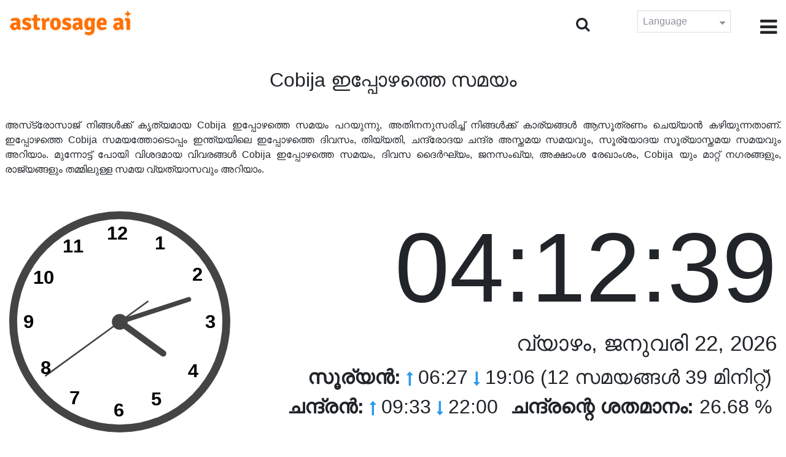

--- FILE ---
content_type: text/html;charset=UTF-8
request_url: https://time.astrosage.com/time/cobija?language=ml
body_size: 6894
content:







<!DOCTYPE html>
<html>
<head>




<meta charset="UTF-8">
<meta name="viewport" content="width=device-width, initial-scale=1">
<link rel="amphtml" href="https://time.astrosage.com/time/cobija?view=amp&language=ml"/>
<title>Cobija ഇപ്പോൾ സമയം : ഇപ്പോഴത്തെ സമയം Cobija</title>
<meta name="description" content="Cobija കൃത്യമായ സമയം ഇപ്പോൾ അറിയൂ - Bolivia. വിശദാമ്ശങ്ങൾ Cobija ഇപ്പോഴത്തെ സമയം, പ്രാർത്ഥന സമയം Cobija, സൂര്യോദയവും, സൂര്യാസ്തമയവും, ചന്ദ്രോദയവും, ചന്ദ്രാസ്തമയവും, കാലാവസ്ഥ, ഏരിയ കോഡ്സ്, സമയ മണ്ഡലവും, ഡിഎസ്ടി  എന്നിവ ലഭ്യമാക്കൂ." />
<meta name="keywords" content="Cobija സമയം, Cobija സമയം ഇപ്പോൾ, ഇപ്പോഴത്തെ സമയം Cobija, Cobija ഇപ്പോൾ സമയം" />

<link rel="icon" href="/favicon.ico?v=2" type="image/x-icon" />
<link rel="stylesheet" href="/css/bootstrap.min.css">
<link rel="stylesheet" href="https://cdnjs.cloudflare.com/ajax/libs/font-awesome/4.7.0/css/font-awesome.min.css">
<link type="text/css" rel="stylesheet" href="/css/jquery.autocomplete.css" />
<link rel="stylesheet" href="/css/clock.css">
<link rel="stylesheet" href="/css/app.css">
<link rel="stylesheet" href="/css/style.css">

<script type='text/javascript'	src='/js/jquery.min.js'></script>

</head>
<body>

	


<header class="header">  
	<div class="container-fluid">
            <div class="row">
            <div class="col-md-3 col-sm-2 col-3"> 
                  <div class="logo">
                  <a href="https://www.astrosage.com">
                     <img src="https://www.astrosage.com/images/logo-lg.png" alt="logo" />
                     </a>
                  </div>
               </div>
               <div class="col-md-9 col-sm-10 col-9"> 
               <div class="serch-test">
               
                <input type="hidden" id="jsurl" value="time">
                <input type="hidden" id="lang" value="ml">
                <div class="search-icon">
                  <form class="search-form" role="search" >
                    <div class="form-group call-class pull-right" id="search-id">
                   
                      <input type="text" class="form-control form-set" placeholder="തിരയൽ " name="searchBox" id="searchBox" required>
                      <input type="hidden" name="language" value="ml">
                      <button type="submit" class="form-control from-class form-control-submit">സമർപ്പിക്കുക </button>
                      <span class="search-label"><i class="fa fa-search"></i></span>
                    </div>
                  </form>
                  </div> 
                  
                  </div>
               <div class="lang-dwn">
                <div class="langset"><span class="p-r">Language <i class="fa fa-caret-down" aria-hidden="true"></i></span></div>
                <ul class="langdrp">
                 
                 
                 
                 
                 
                 
                 
                 
                 
                 
                 
                 
                    <li> <a href="/time/cobija?language=en" title="English">English</a></li>
                  	<li> <a href="/time/cobija?language=hi" title="हिंदी">हिंदी</a></li>
                  	<li> <a href="/time/cobija?language=ta" title="Tamil">தமிழ்</a></li>
                  	<li> <a href="/time/cobija?language=te" title="Telugu">తెలుగు</a></li>
                  	<li> <a href="/time/cobija?language=ka" title="Kannada">ಕನ್ನಡ</a></li>
                  	<li> <a href="/time/cobija?language=ml" title="Malayalam">മലയാളം</a></li>
                  	<li> <a href="/time/cobija?language=gu" title="Gujarati">ગુજરાતી</a></li>
                  	<li> <a href="/time/cobija?language=mr" title="Marathi">मराठी</a></li>
                  	<li> <a href="/time/cobija?language=bn" title="Bengali">বাংলা</a></li>
                </ul>
                </div>
               <div class="menu-bar">
                  <div class="menu-icon"><i class="fa fa-bars" aria-hidden="true"></i></div>
                  <div class="menu-nav"> 
                  <ul> 
                  <div class="close-icon"> <i class="fa fa-times" aria-hidden="true"></i> </div>
                  <div class="fdg"> 
	                  <li> <a href="/?language=ml"> ഹോം  </a></li>
					  <li> <a href="https://www.astrosage.com/2026/horoscope-2026.asp">Horoscope 2026</a></li>
                  	  <li> <a href="https://www.astrosage.com/2026/rashifal-2026.asp">Rashifal 2026</a></li>
	                  <li> <a href="/holidays?language=ml">അവധി  ദിനങ്ങൾ </a></li>
	                  <li> <a href="/calendar?language=ml">കലണ്ടർ</a></li>
	                  <li> <a href="/calendar/monthly?language=ml">പ്രതിമാസ കലണ്ടർ</a></li>
                  </div>
                  <div class="fdg">
                  	<li> <a href="https://www.astrosage.com">AstroSage</a></li>
                  	<li> <a href="https://varta.astrosage.com/talk-to-astrologers">Talk to Astrologer</a></li>                 
                  	<li> <a href="https://panchang.astrosage.com/calendars/indiancalendar?date=2026&language=en">Calendar 2026</a></li>
                  </div>
                  </ul>
                  </div>
                  </div>
               </div>
               
            </div>
         </div>
</header>
  <script>
$(document).ready(function(){
  $(".langset").click(function(){
    $(".langdrp").slideToggle();
  });
});
</script>           
               

	<section class="time-section">
		<div class="container-fluid">
			
<script type="text/javascript">
	
    function updateClock() {
        
    	var temp = parseInt($("#timeval").val());
		var tempoffset = parseInt($("#timeoffset").val());
		
        var timeDate = getRunningDate(temp, tempoffset);
        
        var timetime = getTimeFromCompleteDate(timeDate, true);
            $("#clockdiv").text(timetime);
            $("#datediv").text(getDateFromCompleteDate(timeDate));
            $("#clockdivFull").text(timetime);
            $("#datedivFull").text(getDateFromCompleteDate(timeDate));

            //calculate angle
            var d, h, m, s;
            var d = timetime.split(":");

            if(d[2] == "59")
           	{
            	//updateCitiesClock();
            	$("#block1").load(" #block1 > *");
           	}
            h = 30 * ((d[0] % 12) + d[1] / 60);
            m = 6 * d[1];
            s = 6 * d[2];

            //move hands
            setAttr('h-hand', h);
            setAttr('m-hand', m);
            setAttr('s-hand', s);
            setAttr('s-tail', s + 180);

            //display time
            h = d[0];
            m = d[1];
            s = d[2];

            if (h >= 12) {
                setText('suffix', 'PM');
            } else {
                setText('suffix', 'AM');
            }

            if (h != 12) {
                h %= 12;
            }

            //setText('sec', s);
           // setText('min', m);
           // setText('hr', h);
            
            temp = parseInt(temp)+1000;
            $("#timeval").val(temp);
        }

        function setAttr(id, val) {
            var v = 'rotate(' + val + ', 70, 70)';
            document.getElementById(id).setAttribute('transform', v);
        }

    $(function () {
        updateClock();
        setInterval(updateClock, 1000);
    });
	
</script>
<input type="hidden" name="timeval" id="timeval" value="1769069556855"/>
<input type="hidden" name="timeoffset" id="timeoffset" value="-14400000"/>

<div class="cityNames">
	<h1 class="text-center">Cobija ഇപ്പോഴത്തെ സമയം </h1>
</div>

<div class="row">

	<div class="text-justify mb-5 p-2">
		അസ്‌ട്രോസാജ് നിങ്ങൾക്ക് കൃത്യമായ Cobija ഇപ്പോഴത്തെ സമയം പറയുന്നു, അതിനനുസരിച്ച് നിങ്ങൾക്ക് കാര്യങ്ങൾ ആസൂത്രണം ചെയ്യാൻ കഴിയുന്നതാണ്.  ഇപ്പോഴത്തെ Cobija സമയത്തോടൊപ്പം ഇന്ത്യയിലെ ഇപ്പോഴത്തെ ദിവസം, തിയ്യതി, ചന്ദ്രോദയ ചന്ദ്ര അസ്തമയ സമയവും, സൂര്യോദയ സൂര്യാസ്തമയ സമയവും അറിയാം. മുന്നോട്ട് പോയി വിശദമായ വിവരങ്ങൾ Cobija ഇപ്പോഴത്തെ സമയം, ദിവസ ദൈർഘ്യം, ജനസംഖ്യ, അക്ഷാംശ രേഖാംശം, Cobija യും മാറ്റ് നഗരങ്ങളും, രാജ്യങ്ങളും തമ്മിലുള്ള സമയ വ്യത്യാസവും അറിയാം.  
	</div>

   <div class="col-sm-4 clockshowcenter">
      <div class="clock-img" data-toggle="modal" data-target="#openDgClock">      
		<div class="analog-clock">
            <svg width="360" height="360" viewBox="0 0 140 140">
                <circle id="clock-face" cx="70" cy="70" r="65" />                
                <line id="h-hand" x1="70" y1="70" x2="70" y2="36" />
                <line id="m-hand" x1="70" y1="70" x2="70" y2="24" />
                <line id="s-hand" x1="70" y1="70" x2="70" y2="12" />
                <line id="s-tail" x1="70" y1="70" x2="70" y2="48" />    
                
                <circle id="clock-m" cx="70" cy="70" r="5" />                
                
                <text x="62" y="18">12</text>
                <text x="34" y="26">11</text>
                <text x="15" y="46">10</text>
                <text x="9" y="74">9</text>                
                <text x="20" y="103">8</text>
                <text x="38" y="122">7</text>
                <text x="66" y="130">6</text>                
                <text x="90" y="123">5</text>
                <text x="113" y="105">4</text>
                <text x="124" y="74">3</text>
                <text x="116" y="44">2</text>
                <text x="92" y="24">1</text>
               
            </svg>
            
        </div>
       </div>
       </div>
       
        <div class="col-sm-8">
             <div class="digital-time">
                <div id="clockdiv" class="dt-clock"></div>
               <h4 id="datediv"> </h4>                                     
                <div class="re-state">
                   <ul>
                      <li><b>സൂര്യൻ:</b> <i class="fa fa-long-arrow-up" aria-hidden="true"></i> 06:27  <i class="fa fa-long-arrow-down" aria-hidden="true"></i> 19:06 (12 സമയങ്ങൾ 39 മിനിറ്റ്)  </li>
                      <li><b>ചന്ദ്രൻ:</b> <i class="fa fa-long-arrow-up" aria-hidden="true"></i> 09:33  <i class="fa fa-long-arrow-down" aria-hidden="true"></i> 22:00  </li>
                      <li><b>ചന്ദ്രന്റെ ശതമാനം:</b> 26.68 %  </li>
                   </ul>
                </div>
             </div>
          </div>
          
         <div class="modal model-css fade" id="openDgClock" tabindex="-1" role="dialog" aria-labelledby="myModalLabel" aria-hidden="true">
         <div class="modal-dialog model-full-width">
            <div class="modal-content modal-content-one">
               <div class="modal-header">
                  <header class="header">
                     <div class="row">
                        <div class="col">
                           <div class="logo">
                              <a href="/"><img src="/images/logo-lg.png" alt="logo" /></a>
                           </div>
                        </div>
                        <div class="col">
                           <button type="button" class="close" data-dismiss="modal"><i class="fa fa-close fa-1x"></i></button>
                        </div>
                     </div>
                  </header>
               </div>
               <div class="modal-body">
                <div class="digital-time">
                  <div id="clockdivFull" class="dt-clock"></div>
                   <h4 id="datedivFull"> </h4>    
                  </div>
               </div>
            </div>
         </div>
      </div>   
</div>
      
<div class="mb-4 text-justify mt-4">
	വിശദമായ സമയവും, നിങ്ങളുടെ നഗരത്തിലെയും Cobija ഇപ്പോഴത്തെ സമയം  ചന്ദ്രസ്തമായ വ്യത്യാസം മനസിലാക്കാം. ഇവിടെ സൂചിപ്പിച്ച സമയം കൃത്യവും, വിശ്വസനീയമായ രീതിയിൽ കണക്കാക്കിയതുമാണ്. Cobija ഇപ്പോഴത്തെ സമയം കണക്കാക്കുമ്പോൾ DST അല്ലെങ്കിൽ ദിനപ്രകാശ സംരക്ഷണ സമയം നിരീക്ഷിക്കപ്പെടുന്നുണ്ടോ ഇല്ലയോ എന്ന് മനസ്സിലാക്കുക. ഈ പേജിൽ Cobija നിരീക്ഷിച്ച സമയ മേഖലയും ഈ പേജിൽ സൂചിപ്പിക്കുന്നു.
</div>

		</div>
		<div id="block1">
			
<script type="text/javascript">
	function updateCitiesClock()
	{
		var temp = parseInt($("#timeval").val());
		
		
		var timeDate = getRunningDate(temp, parseInt('3600000'));
        //alert(timeDate);
        var timetime = getTimeFromCompleteDate(timeDate, false);
        $("#tz_0").text(timetime);
		
		
		var timeDate = getRunningDate(temp, parseInt('-21600000'));
        //alert(timeDate);
        var timetime = getTimeFromCompleteDate(timeDate, false);
        $("#tz_1").text(timetime);
		
		
		var timeDate = getRunningDate(temp, parseInt('0'));
        //alert(timeDate);
        var timetime = getTimeFromCompleteDate(timeDate, false);
        $("#tz_2").text(timetime);
		
		
		var timeDate = getRunningDate(temp, parseInt('19800000'));
        //alert(timeDate);
        var timetime = getTimeFromCompleteDate(timeDate, false);
        $("#tz_3").text(timetime);
		
		
		var timeDate = getRunningDate(temp, parseInt('10800000'));
        //alert(timeDate);
        var timetime = getTimeFromCompleteDate(timeDate, false);
        $("#tz_4").text(timetime);
		
		
		var timeDate = getRunningDate(temp, parseInt('28800000'));
        //alert(timeDate);
        var timetime = getTimeFromCompleteDate(timeDate, false);
        $("#tz_5").text(timetime);
		
		
	}
	
</script>

<section class="city-section bg-blue">
         <div class="container-fluid">
            <div class="row">
               <div class="col-sm-12">
                  <h2> മറ്റ്  നഗരങ്ങളിലെ സമയം  </h2>
                  <div class="city-box">
                  
                  
                     <div class="w-16-box">
                        <a href="/time/paris;jsessionid=BDC50DBCF4B7DEAE4CEE18C11F41975A?language=ml">
                           <div class="box-size">
                              <h5> Paris </h5>
                              <p id="tz_0"> 09:12</p>
                           </div>
                        </a>
                     </div>
                     
                     
                     <div class="w-16-box">
                        <a href="/time/chicago;jsessionid=BDC50DBCF4B7DEAE4CEE18C11F41975A?language=ml">
                           <div class="box-size">
                              <h5> Chicago </h5>
                              <p id="tz_1"> 02:12</p>
                           </div>
                        </a>
                     </div>
                     
                     
                     <div class="w-16-box">
                        <a href="/time/london;jsessionid=BDC50DBCF4B7DEAE4CEE18C11F41975A?language=ml">
                           <div class="box-size">
                              <h5> London </h5>
                              <p id="tz_2"> 08:12</p>
                           </div>
                        </a>
                     </div>
                     
                     
                     <div class="w-16-box">
                        <a href="/time/delhi;jsessionid=BDC50DBCF4B7DEAE4CEE18C11F41975A?language=ml">
                           <div class="box-size">
                              <h5> Delhi </h5>
                              <p id="tz_3"> 13:42</p>
                           </div>
                        </a>
                     </div>
                     
                     
                     <div class="w-16-box">
                        <a href="/time/moscow;jsessionid=BDC50DBCF4B7DEAE4CEE18C11F41975A?language=ml">
                           <div class="box-size">
                              <h5> Moscow </h5>
                              <p id="tz_4"> 11:12</p>
                           </div>
                        </a>
                     </div>
                     
                     
                     <div class="w-16-box">
                        <a href="/time/beijing;jsessionid=BDC50DBCF4B7DEAE4CEE18C11F41975A?language=ml">
                           <div class="box-size">
                              <h5> Beijing </h5>
                              <p id="tz_5"> 16:12</p>
                           </div>
                        </a>
                     </div>
                     
                     
                     
                  </div>
               </div>
            </div>
         </div>
      </section>
		</div>
		

<section class="weather-section bg-white">
         <div class="container-fluid">
            <div class="row">
               <div class="col-sm-4">
                  <div class="wt-situation text-center">
                     <div class="wt-w"> <a href="/weather/cobija?language=ml">കാലാവസ്ഥ </a></div>
                     <div class="wt-n"> 22°C </div>
                     <div class="wt-c text-capitalize"> overcast clouds  </div>
                     <div class="wt-sn"> 22 / 22&nbsp;°C  </div>
                  </div>
               </div>
               <div class="col-sm-3">
                  <div class="wt-circle">
                     <div class="wt-img">
                        <img src="http://openweathermap.org/img/wn/04n@2x.png" alt="weather" />
                     </div>
                  </div>
               </div>
               <div class="col-sm-5">
                  <div class="wt-table">
                     <table>
                     
                        <tr>
                           <td> 
                              Fri 23
                           </td>
                           <td> 
                              <img src=http://openweathermap.org/img/wn/04d@2x.png>
                           </td>
                           <td> 30 / 22&nbsp;°C </td>
                        </tr>
                        
                        <tr>
                           <td> 
                              Sat 24
                           </td>
                           <td> 
                              <img src=http://openweathermap.org/img/wn/03d@2x.png>
                           </td>
                           <td> 32 / 23&nbsp;°C </td>
                        </tr>
                        
                        <tr>
                           <td> 
                              Sun 25
                           </td>
                           <td> 
                              <img src=http://openweathermap.org/img/wn/10d@2x.png>
                           </td>
                           <td> 31 / 22&nbsp;°C </td>
                        </tr>
                        
                        
                     </table>
                     
                  </div>
               </div>
            </div>
         </div>
      </section> 
		
<section class="sun-day-section bg-blue">
	<div class="container-fluid">
		<div class="row">
			<div class="col-sm-3">
				<div class="sun-sunset bg-white">
					<img src="/images/3sunrise.png" alt="sunrise" />
					<h2>സൂര്യോദയം </h2>
					<p>
						06:27 <i class="fa fa-long-arrow-up"
							aria-hidden="true"></i>
					</p>
				</div>
			</div>
			<div class="col-sm-3">
				<div class="sun-sunset bg-white">
					<img src="/images/4sunset.png" alt="sunset" />
					<h2>സൂര്യാസ്തമയം </h2>
					<p>
						19:06 <i class="fa fa-long-arrow-down"
							aria-hidden="true"></i>
					</p>
				</div>
			</div>
			<div class="col-sm-3">
				<div class="sun-sunset bg-white">
					<img src="/images/5day-length.png" alt="Day Length" />
					<h2>ദിവസ ദൈർഘ്യം </h2>
					<p>(12 സമയങ്ങൾ 39 മിനിറ്റ്)</p>
				</div>
			</div>
			<div class="col-sm-3">
				<div class="sun-sunset bg-white">
					<img src="/images/moon/4.png"
						alt="Moon" />
					<h2>ചന്ദ്രൻ  26.68 %</h2>
					<p>
						<b>ഉദയം </b>: 09:33 <b>അസ്തമയം </b>:
						22:00
					</p>
				</div>
			</div>
		</div>
	</div>
</section>
<section class="timezone-section bg-white">
	<div class="container-fluid">
		<div class="row">
			<div class="col-sm-3">
				<div class="zt-time">
					<img src="/images/population.png" alt="Timezone" />
					<h2>ജനസംഖ്യ </h2>
					<p>26,585</p>
				</div>
			</div>
			<div class="col-sm-3">
				<div class="zt-time">
					<img src="/images/longitude-latitude.png" alt="Timezone" />
					<h2>അക്ഷാംശവും രേഖാംശവും </h2>
					<p>
						Longitude: <b> 68°46'W </b> &nbsp;
						Latitude: <b> 11°01'S </b>
					</p>
				</div>
			</div>
			<div class="col-sm-3">
				<div class="zt-time">
					<img src="/images/1time-zone.png" alt="Timezone" />
					<h2>സമയ മേഖല</h2>
					<p>
						BOT (Bolivia Time) <br />
						UTC/GMT -04:00
					</p>
				</div>
			</div>
			<div class="col-sm-3">
				<div class="zt-time">
					<img src="/images/2dst.png" alt="Timezone" />
					<h2>പകൽ സമയം ലാഭിക്കുന്ന</h2>
					<p>
						Does not observe DST. <br />
					</p>
				</div>
			</div>
		</div>
	</div>
</section>
<section class="time-difference bg-blue">
	<div class="container-fluid">
		<div class="row">
			<div class="col-sm-12">
				<h2>സമയ  വ്യത്യാസം </h2>
				<p class="mt-50">
					Cobija മുതൽ
				</p>
			</div>
		</div>

		<div class="row">
			<div class="col-sm-12">
				<div class="diff-time">
					
					
						
						
							
							
								<div class="time-show">
							
						
						<div class="tb">
							<p>
								Los Angeles
								
									<span> <i class="fa fa-long-arrow-down"
									aria-hidden="true"></i></span>
								
							</p>
						</div>
						<div class="time-left-minus w-40">
							<div class="bg-white tm right"
								style="width:34.0%">
								-4.0 hours</div>
						</div>

						
					
						
						
							
							
								<div class="time-show">
							
						
						<div class="tb">
							<p>
								New York
								
									<span> <i class="fa fa-long-arrow-down"
									aria-hidden="true"></i></span>
								
							</p>
						</div>
						<div class="time-left-minus w-40">
							<div class="bg-white tm right"
								style="width:31.0%">
								-1.0 hours</div>
						</div>

						
					
						
						
							
								<div class="time-show change-t">
							
							
						
						<div class="tb">
							<p>
								London
								
									<span> <i class="fa fa-long-arrow-down"
									aria-hidden="true"></i></span>
								
							</p>
						</div>
						<div class="time-left-minus w-40">
							<div class="bg-white tm right"
								style="width:34.0%">
								4.0 hours</div>
						</div>

						
					
						
						
							
								<div class="time-show change-t">
							
							
						
						<div class="tb">
							<p>
								UTC
								
									<span> <i class="fa fa-long-arrow-down"
									aria-hidden="true"></i></span>
								
							</p>
						</div>
						<div class="time-left-minus w-40">
							<div class="bg-white tm right"
								style="width:34.0%">
								4.0 hours</div>
						</div>

						
					
						
						
							
								<div class="time-show change-t">
							
							
						
						<div class="tb">
							<p>
								Istanbul
								
									<span> <i class="fa fa-long-arrow-down"
									aria-hidden="true"></i></span>
								
							</p>
						</div>
						<div class="time-left-minus w-40">
							<div class="bg-white tm right"
								style="width:37.0%">
								7.0 hours</div>
						</div>

						
					
						
						
							
								<div class="time-show change-t">
							
							
						
						<div class="tb">
							<p>
								Moscow
								
									<span> <i class="fa fa-long-arrow-down"
									aria-hidden="true"></i></span>
								
							</p>
						</div>
						<div class="time-left-minus w-40">
							<div class="bg-white tm right"
								style="width:37.0%">
								7.0 hours</div>
						</div>

						
					
						
						
							
								<div class="time-show change-t">
							
							
						
						<div class="tb">
							<p>
								Dubai
								
									<span> <i class="fa fa-long-arrow-down"
									aria-hidden="true"></i></span>
								
							</p>
						</div>
						<div class="time-left-minus w-40">
							<div class="bg-white tm right"
								style="width:38.0%">
								8.0 hours</div>
						</div>

						
					
						
						
							
								<div class="time-show change-t">
							
							
						
						<div class="tb">
							<p>
								India
								
									<span> <i class="fa fa-long-arrow-down"
									aria-hidden="true"></i></span>
								
							</p>
						</div>
						<div class="time-left-minus w-40">
							<div class="bg-white tm right"
								style="width:39.5%">
								9.5 hours</div>
						</div>

						
					
						
						
							
								<div class="time-show change-t">
							
							
						
						<div class="tb">
							<p>
								Beijing
								
									<span> <i class="fa fa-long-arrow-down"
									aria-hidden="true"></i></span>
								
							</p>
						</div>
						<div class="time-left-minus w-40">
							<div class="bg-white tm right"
								style="width:42.0%">
								12.0 hours</div>
						</div>

						
					
						
						
							
								<div class="time-show change-t">
							
							
						
						<div class="tb">
							<p>
								Singapore
								
									<span> <i class="fa fa-long-arrow-down"
									aria-hidden="true"></i></span>
								
							</p>
						</div>
						<div class="time-left-minus w-40">
							<div class="bg-white tm right"
								style="width:42.0%">
								12.0 hours</div>
						</div>

						
					
						
						
							
								<div class="time-show change-t">
							
							
						
						<div class="tb">
							<p>
								Tokyo
								
									<span> <i class="fa fa-long-arrow-down"
									aria-hidden="true"></i></span>
								
							</p>
						</div>
						<div class="time-left-minus w-40">
							<div class="bg-white tm right"
								style="width:43.0%">
								13.0 hours</div>
						</div>

						
					
						
						
							
								<div class="time-show change-t">
							
							
						
						<div class="tb">
							<p>
								Sydney
								
							</p>
						</div>
						<div class="time-left-minus w-40">
							<div class="bg-white tm right"
								style="width:45.0%">
								15.0 hours</div>
						</div>

						
					
				</div>
			</div>
		</div>
	</div>
</section>

<script>
$(document).ready(function(){
    $(".change-t .time-left-minus").addClass("r-0");
    $(".change-t .time-left-minus .tm").removeClass("right").addClass("left");
});
</script> 
	</section>
	
	
<section class="large-cities bg-white">
	<div class="container-fluid">
		<h2 class="text-center">
			ഏറ്റവും  വലിയ 20  നഗരങ്ങൾ  <br /> Bolivia ൽ
		</h2>
		<div class="row">
			<div class="col-sm-12">
				<ul class="large-twen lg-mt">
					
						<li><a href="santa-cruz-de-la-sierra?language=ml"> Santa Cruz de la Sierra </a></li>
					 
						<li><a href="cochabamba?language=ml"> Cochabamba </a></li>
					 
						<li><a href="la-paz?language=ml"> La Paz </a></li>
					 
						<li><a href="sucre?language=ml"> Sucre </a></li>
					 
						<li><a href="oruro?language=ml"> Oruro </a></li>
					 
						<li><a href="tarija?language=ml"> Tarija </a></li>
					 
						<li><a href="potosi?language=ml"> Potosi </a></li>
					 
						<li><a href="montero?language=ml"> Montero </a></li>
					 
						<li><a href="la-santisima-trinidad?language=ml"> La Santisima Trinidad </a></li>
					 
						<li><a href="yacuiba?language=ml"> Yacuiba </a></li>
					 
						<li><a href="riberalta?language=ml"> Riberalta </a></li>
					 
						<li><a href="guayaramerin?language=ml"> Guayaramerin </a></li>
					 
						<li><a href="mizque?language=ml"> Mizque </a></li>
					 
						<li><a href="villazon?language=ml"> Villazon </a></li>
					 
						<li><a href="llallagua?language=ml"> Llallagua </a></li>
					 
						<li><a href="camiri?language=ml"> Camiri </a></li>
					 
						<li><a href="cobija?language=ml"> Cobija </a></li>
					 
						<li><a href="san-ignacio-de-velasco?language=ml"> San Ignacio de Velasco </a></li>
					 
						<li><a href="tupiza?language=ml"> Tupiza </a></li>
					 
						<li><a href="warnes?language=ml"> Warnes </a></li>
					 
				</ul>
			</div>
		</div>
	</div>
</section>

	
<footer class="footer bg-white">
	<div class="container-fluid">
		<div class="row">
			<div class="col-sm-12 text-center">
				<a href="https://www.astrosage.com/about-us.asp">ഞങ്ങളെ പറ്റി</a>	 | 	
				<a href="https://www.astrosage.com/contactUs.asp">ഞങ്ങളെ സമീപിക്കുക</a>	| 	
				<a href="https://www.astrosage.com/terms-conditions.asp">വ്യവസ്ഥകളും നിബന്ധനകളും </a> | 			
				<a href="https://www.astrosage.com/privacy-policy.asp">സ്വകാര്യത നയം</a> 
			</div>
		</div>
		<div class="row margin-t">
		<div class="col-sm-12 text-center">
			All copyrights reserved © <script>document.write(new Date().getFullYear());</script> AstroSage.com
		</div>
		
	</div>
	</div>
</footer>
	<script type='text/javascript' src='/js/bootstrap.min.js'></script>
<script type='text/javascript' src='/js/jquery.autocomplete.js'></script>
<script type='text/javascript' src='/js/custom.js'></script>
<script type='text/javascript' src='/js/timemaster.js'></script>
<!-- Google tag (gtag.js) -->
<!-- Google tag (gtag.js) -->
<script async src="https://www.googletagmanager.com/gtag/js?id=G-85F0YCQCT4"></script>
<script>
  window.dataLayer = window.dataLayer || [];
  function gtag(){dataLayer.push(arguments);}
  gtag('js', new Date());

  gtag('config', 'G-85F0YCQCT4');
</script>
<!-- Google tag (2 gtag.js) -->
<script async src="https://www.googletagmanager.com/gtag/js?id=UA-245702-1"></script>
<script>
    window.dataLayer = window.dataLayer || [];
    function gtag() { dataLayer.push(arguments); }
    gtag('js', new Date());

    gtag('config', 'UA-245702-1');
</script>
	
	<script type="text/javascript">
		function getMonthName(timeDate) {
			//const monthNames = ["January", "February", "March", "April", "May", "June", "July", "August", "September", "October", "November", "December"];
			const monthNames = ['ജനുവരി','ഫബ്രുവരി','മാർച്ച്','ഏപ്രിൽ','മെയ്','ജൂൺ','ജൂലയി','ഓഗസ്റ്റ്','സെപ്റ്റംബർ','ഒക്റ്റോബർ','നവംബർ','ഡിസംബർ'];
			return monthNames[timeDate.getMonth()];
		}
		
		function getDayName(timeDate) {
			//const dayNames = ["Sunday", "Monday", "Tuesday", "Wednesday", "Thursday", "Friday", "Saturday"];
			const dayNames = ['ഞായർ','തിങ്കള്‍','ചൊവ്വ','ബുധന്‍','വ്യാഴം','വെള്ളി','ശനി'];
			return dayNames[timeDate.getDay()];
		}
	</script>

<script defer src="https://static.cloudflareinsights.com/beacon.min.js/vcd15cbe7772f49c399c6a5babf22c1241717689176015" integrity="sha512-ZpsOmlRQV6y907TI0dKBHq9Md29nnaEIPlkf84rnaERnq6zvWvPUqr2ft8M1aS28oN72PdrCzSjY4U6VaAw1EQ==" data-cf-beacon='{"version":"2024.11.0","token":"11b52c72f99c40a6888c6faf52ab6e6a","r":1,"server_timing":{"name":{"cfCacheStatus":true,"cfEdge":true,"cfExtPri":true,"cfL4":true,"cfOrigin":true,"cfSpeedBrain":true},"location_startswith":null}}' crossorigin="anonymous"></script>
</body>
</html>